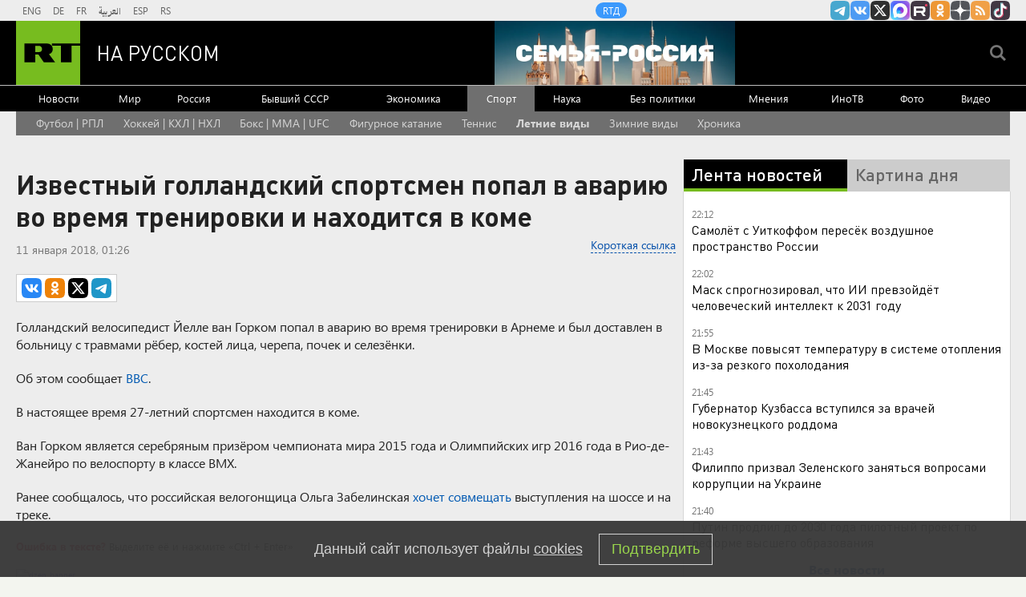

--- FILE ---
content_type: text/html
request_url: https://tns-counter.ru/nc01a**R%3Eundefined*rt_ru/ru/UTF-8/tmsec=rt_ru/173335151***
body_size: -73
content:
C6CF790A6972774CX1769109324:C6CF790A6972774CX1769109324

--- FILE ---
content_type: application/javascript; charset=utf-8
request_url: https://mediametrics.ru/partner/inject/online.jsonp.ru.js
body_size: 3090
content:
callbackJsonpMediametrics( [{"id": "91821001", "image": "//mediametrics.ru/partner/inject/img/91821001.jpg", "title": "&quot;Конец неизбежен&quot;. Почему Зеленский стал лишней проблемой", "source": "ria.ru", "link": "//mediametrics.ru/click;mmet/site_ru?//mediametrics.ru/rating/ru/online.html?article=91821001", "favicon": "//mediametrics.ru/favicon/ria.ru.ico"},{"id": "75076368", "image": "//mediametrics.ru/partner/inject/img/75076368.jpg", "title": "FT узнала, что США и Украина хотят предложить России на встрече в ОАЭ — РБК", "source": "rbc.ru", "link": "//mediametrics.ru/click;mmet/site_ru?//mediametrics.ru/rating/ru/online.html?article=75076368", "favicon": "//mediametrics.ru/favicon/rbc.ru.ico"},{"id": "24181111", "image": "//mediametrics.ru/partner/inject/img/24181111.jpg", "title": "Зеленский оскорбил премьера Венгрии Орбана в своей речи в Давосе", "source": "kp.ru", "link": "//mediametrics.ru/click;mmet/site_ru?//mediametrics.ru/rating/ru/online.html?article=24181111", "favicon": "//mediametrics.ru/favicon/kp.ru.ico"},{"id": "57338787", "image": "//mediametrics.ru/partner/inject/img/57338787.jpg", "title": "В Рязани в прошлом году родились Тея и Христофор, самыми популярными именами стали Варвара и Михаил", "source": "7info.ru", "link": "//mediametrics.ru/click;mmet/site_ru?//mediametrics.ru/rating/ru/online.html?article=57338787", "favicon": "//mediametrics.ru/favicon/7info.ru.ico"},{"id": "40869938", "image": "//mediametrics.ru/partner/inject/img/40869938.jpg", "title": "Маршруты наземного транспорта изменятся в пяти столичных округах с 24 января", "source": "m24.ru", "link": "//mediametrics.ru/click;mmet/site_ru?//mediametrics.ru/rating/ru/online.html?article=40869938", "favicon": "//mediametrics.ru/favicon/m24.ru.ico"},{"id": "78323960", "image": "//mediametrics.ru/partner/inject/img/78323960.jpg", "title": "Раскрыта судьба пропавшей 1 января матери двоих детей на Урале - 7info.ru - Медиаплатформа МирТесен", "source": "mt.7info.ru", "link": "//mediametrics.ru/click;mmet/site_ru?//mediametrics.ru/rating/ru/online.html?article=78323960", "favicon": "//mediametrics.ru/favicon/mt.7info.ru.ico"},{"id": "88393452", "image": "//mediametrics.ru/partner/inject/img/88393452.jpg", "title": "Липецкие энергетики взыскали еще 480 млн рублей с «Овощей Черноземья»", "source": "www.kommersant.ru", "link": "//mediametrics.ru/click;mmet/site_ru?//mediametrics.ru/rating/ru/online.html?article=88393452", "favicon": "//mediametrics.ru/favicon/www.kommersant.ru.ico"},{"id": "89400331", "image": "//mediametrics.ru/partner/inject/img/89400331.jpg", "title": "Напавшего на педагогов техникума в Архангельске внесли в список террористов", "source": "ria.ru", "link": "//mediametrics.ru/click;mmet/site_ru?//mediametrics.ru/rating/ru/online.html?article=89400331", "favicon": "//mediametrics.ru/favicon/ria.ru.ico"},{"id": "71848994", "image": "//mediametrics.ru/partner/inject/img/71848994.jpg", "title": "В Свердловской области завершились поиски матери двух детей из Первоуральска", "source": "e1.ru", "link": "//mediametrics.ru/click;mmet/site_ru?//mediametrics.ru/rating/ru/online.html?article=71848994", "favicon": "//mediametrics.ru/favicon/e1.ru.ico"},{"id": "44650538", "image": "//mediametrics.ru/partner/inject/img/44650538.jpg", "title": "Зарплата вахтовиков в крае выросла до 250 тысяч. Публикуем самые высокооплачиваемые вакансии января", "source": "ngs24.ru", "link": "//mediametrics.ru/click;mmet/site_ru?//mediametrics.ru/rating/ru/online.html?article=44650538", "favicon": "//mediametrics.ru/favicon/ngs24.ru.ico"},{"id": "14025807", "image": "//mediametrics.ru/partner/inject/img/14025807.jpg", "title": "Как сгенерированный ИИ контент захватывает соцсети США в преддверии выборов", "source": "www.forbes.ru", "link": "//mediametrics.ru/click;mmet/site_ru?//mediametrics.ru/rating/ru/online.html?article=14025807", "favicon": "//mediametrics.ru/favicon/www.forbes.ru.ico"},{"id": "24968342", "image": "//mediametrics.ru/partner/inject/img/24968342.jpg", "title": "Мигрантское лобби в панике. Проблема высосана из пальца?", "source": "www.kapital-rus.ru", "link": "//mediametrics.ru/click;mmet/site_ru?//mediametrics.ru/rating/ru/online.html?article=24968342", "favicon": "//mediametrics.ru/favicon/www.kapital-rus.ru.ico"},{"id": "48702676", "image": "//mediametrics.ru/partner/inject/img/48702676.jpg", "title": "Арестован директор УК после смерти пенсионера в обжигающем душе в Обнинске", "source": "tvkrasnodar.ru", "link": "//mediametrics.ru/click;mmet/site_ru?//mediametrics.ru/rating/ru/online.html?article=48702676", "favicon": "//mediametrics.ru/favicon/tvkrasnodar.ru.ico"},{"id": "85498080", "image": "//mediametrics.ru/partner/inject/img/85498080.jpg", "title": "Axios назвал участников встречи России, США и Украины в Абу-Даби", "source": "rbc.ru", "link": "//mediametrics.ru/click;mmet/site_ru?//mediametrics.ru/rating/ru/online.html?article=85498080", "favicon": "//mediametrics.ru/favicon/rbc.ru.ico"},{"id": "42766595", "image": "//mediametrics.ru/partner/inject/img/42766595.jpg", "title": "Межпланетный аппарат близ Юпитера задействовали для изучения объекта 3I/ATLAS", "source": "ura.news", "link": "//mediametrics.ru/click;mmet/site_ru?//mediametrics.ru/rating/ru/online.html?article=42766595", "favicon": "//mediametrics.ru/favicon/ura.news.ico"},{"id": "24108329", "image": "//mediametrics.ru/partner/inject/img/24108329.jpg", "title": "FT: встреча с Трампом в Давосе стала неудачей для Зеленского", "source": "russian.rt.com", "link": "//mediametrics.ru/click;mmet/site_ru?//mediametrics.ru/rating/ru/online.html?article=24108329", "favicon": "//mediametrics.ru/favicon/russian.rt.com.ico"},{"id": "67297589", "image": "//mediametrics.ru/partner/inject/img/67297589.jpg", "title": "Путин выведет конкуренцию с США и Китаем на новый уровень", "source": "ura.news", "link": "//mediametrics.ru/click;mmet/site_ru?//mediametrics.ru/rating/ru/online.html?article=67297589", "favicon": "//mediametrics.ru/favicon/ura.news.ico"},{"id": "56282469", "image": "//mediametrics.ru/partner/inject/img/56282469.jpg", "title": "Уполномоченный президент Венесуэлы проводит чистки в руководстве армии", "source": "rossaprimavera.ru", "link": "//mediametrics.ru/click;mmet/site_ru?//mediametrics.ru/rating/ru/online.html?article=56282469", "favicon": "//mediametrics.ru/favicon/rossaprimavera.ru.ico"},{"id": "11918709", "image": "//mediametrics.ru/partner/inject/img/11918709.jpg", "title": "Продам гараж из кирпича, 48 м2 в Апатитах", "source": "www.hibiny.ru", "link": "//mediametrics.ru/click;mmet/site_ru?//mediametrics.ru/rating/ru/online.html?article=11918709", "favicon": "//mediametrics.ru/favicon/www.hibiny.ru.ico"},{"id": "279926", "image": "//mediametrics.ru/partner/inject/img/279926.jpg", "title": "WSJ: США хотят сместить власти на Кубе", "source": "vedomosti.ru", "link": "//mediametrics.ru/click;mmet/site_ru?//mediametrics.ru/rating/ru/online.html?article=279926", "favicon": "//mediametrics.ru/favicon/vedomosti.ru.ico"},{"id": "50831742", "image": "//mediametrics.ru/partner/inject/img/50831742.jpg", "title": "Вычеркивайте их из жизни, пока не поздно: как распознать односторонние отношения и восстановить баланс", "source": "usolie.info", "link": "//mediametrics.ru/click;mmet/site_ru?//mediametrics.ru/rating/ru/online.html?article=50831742", "favicon": "//mediametrics.ru/favicon/usolie.info.ico"},{"id": "10113413", "image": "//mediametrics.ru/partner/inject/img/10113413.jpg", "title": "Трамп пригласил папу римского в «Совет мира»", "source": "rossaprimavera.ru", "link": "//mediametrics.ru/click;mmet/site_ru?//mediametrics.ru/rating/ru/online.html?article=10113413", "favicon": "//mediametrics.ru/favicon/rossaprimavera.ru.ico"},{"id": "20715915", "image": "//mediametrics.ru/partner/inject/img/20715915.jpg", "title": "Океанский исполин: как «Адмирал Кузнецов» опередил свое время", "source": "tvzvezda.ru", "link": "//mediametrics.ru/click;mmet/site_ru?//mediametrics.ru/rating/ru/online.html?article=20715915", "favicon": "//mediametrics.ru/favicon/tvzvezda.ru.ico"},{"id": "36627861", "image": "//mediametrics.ru/partner/inject/img/36627861.jpg", "title": "Маленькая хитрость, которая работает: как я всегда отвечаю, когда меня просят уступить нижнее место", "source": "progorod58.ru", "link": "//mediametrics.ru/click;mmet/site_ru?//mediametrics.ru/rating/ru/online.html?article=36627861", "favicon": "//mediametrics.ru/favicon/progorod58.ru.ico"},{"id": "84338094", "image": "//mediametrics.ru/partner/inject/img/84338094.jpg", "title": "Гонконгский грипп в Костромской области сменил свиной: врачи возвращают маски", "source": "ko44.ru", "link": "//mediametrics.ru/click;mmet/site_ru?//mediametrics.ru/rating/ru/online.html?article=84338094", "favicon": "//mediametrics.ru/favicon/ko44.ru.ico"},{"id": "14411185", "image": "//mediametrics.ru/partner/inject/img/14411185.jpg", "title": "Премьер Бельгии заявил, что Европа не может конфисковать активы России", "source": "russian.rt.com", "link": "//mediametrics.ru/click;mmet/site_ru?//mediametrics.ru/rating/ru/online.html?article=14411185", "favicon": "//mediametrics.ru/favicon/russian.rt.com.ico"},{"id": "63872459", "image": "//mediametrics.ru/partner/inject/img/63872459.jpg", "title": "В Роспотребнадзоре рассказали, кому необходима вакцина от краснухи", "source": "rbc.ru", "link": "//mediametrics.ru/click;mmet/site_ru?//mediametrics.ru/rating/ru/online.html?article=63872459", "favicon": "//mediametrics.ru/favicon/rbc.ru.ico"},{"id": "11284943", "image": "//mediametrics.ru/partner/inject/img/11284943.jpg", "title": "Кышын бүлмәдә дымлылык җитәрлек булмауның нинди зыяны бар?", "source": "intertat.tatar", "link": "//mediametrics.ru/click;mmet/site_ru?//mediametrics.ru/rating/ru/online.html?article=11284943", "favicon": "//mediametrics.ru/favicon/intertat.tatar.ico"}] );

--- FILE ---
content_type: application/javascript
request_url: https://smi2.ru/counter/settings?payload=CMi7AhijgYi5vjM6JDI2NjhjZGY0LTM1MDUtNDcyNy1hMjc4LWNlYzJmNjNmNGU2YQ&cb=_callbacks____0mkpu0kx1
body_size: 1519
content:
_callbacks____0mkpu0kx1("[base64]");

--- FILE ---
content_type: text/javascript; charset=utf-8
request_url: https://rb.infox.sg/json?id=22316&adblock=false&o=0
body_size: 19160
content:
[{"img": "https://rb.infox.sg/img/897307/image_502.jpg?270", "width": "240", "height": "240", "bg_hex": "#776941", "bg_rgb": "119,105,65", "text_color": "#fff", "timestamp": "1769109326023", "created": "1768564039080", "id": "897307", "title": "Россия вернула две трети стоимости замороженных активов", "category": "others", "body": "Россия компенсировала большую часть убытков из-за заморозки Западом ее резервов. Такими выводами поделились финансовые аналитики из Греции.", "source": "abnews.ru", "linkTarget": "byDefault", "url": "//rb.infox.sg/click?aid=897307&type=exchange&id=22316&su=aHR0cHM6Ly9jaXMuaW5mb3guc2cvb3RoZXJzL25ld3MvNW5XZ04vP3V0bV9zb3VyY2U9cnVzc2lhbi5ydC5jb20mdXRtX2NhbXBhaWduPTIyMzE2JnV0bV9tZWRpdW09ZXhjaGFuZ2UmdXRtX2NvbnRlbnQ9YWJuZXdzLnJ1JmlkPXJ1c3NpYW4ucnQuY29t"}, {"img": "https://rb.infox.sg/img/896862/image_502.jpg?549", "width": "240", "height": "240", "bg_hex": "#8D6F59", "bg_rgb": "141,111,89", "text_color": "#fff", "timestamp": "1769109326023", "created": "1768475406089", "id": "896862", "title": "Тайна последнего доклада Герасимова. «Найдены» тысячи танков", "category": "others", "body": "Противник не оставляет попыток пробиться в освобождённые русской армией города и сёла. ВСУ сообщили о дефиците пехоты и невозможности наступать,", "source": "howto-news.info", "linkTarget": "byDefault", "url": "//rb.infox.sg/click?aid=896862&type=exchange&id=22316&su=[base64]"}, {"img": "https://rb.infox.sg/img/898865/image_502.jpg?514", "width": "240", "height": "240", "bg_hex": "#605953", "bg_rgb": "96,89,83", "text_color": "#fff", "timestamp": "1769109326023", "created": "1769094075906", "id": "898865", "title": "Раскрыто, сколько денег у Зеленского и его супруги", "category": "others", "body": "Глава Украины Владимир Зеленский и его супруга Елена задекларировали совокупно около 1,1 млн долларов. Эта сумма включает в себя как", "source": "abnews.ru", "linkTarget": "byDefault", "url": "//rb.infox.sg/click?aid=898865&type=exchange&id=22316&su=aHR0cHM6Ly9jaXMuaW5mb3guc2cvb3RoZXJzL25ld3MvNXBhMWcvP3V0bV9zb3VyY2U9cnVzc2lhbi5ydC5jb20mdXRtX2NhbXBhaWduPTIyMzE2JnV0bV9tZWRpdW09ZXhjaGFuZ2UmdXRtX2NvbnRlbnQ9YWJuZXdzLnJ1JmlkPXJ1c3NpYW4ucnQuY29t"}, {"img": "https://rb.infox.sg/img/896870/image_502.jpg?739", "width": "240", "height": "240", "bg_hex": "#9D6C49", "bg_rgb": "157,108,73", "text_color": "#fff", "timestamp": "1769109326023", "created": "1768478118886", "id": "896870", "title": "Mash: Найденный мертвым Скляр часто избивал молодую жену", "category": "others", "body": "Родственники супруги бывшего замминистра труда Алексея Скляра заявили, что он систематически применял к ней физическое насилие. Об этом Mash рассказали", "source": "life.ru", "linkTarget": "byDefault", "url": "//rb.infox.sg/click?aid=896870&type=exchange&id=22316&su=aHR0cHM6Ly9jaXMuaW5mb3guc2cvb3RoZXJzL25ld3MvNW5UR1UvP3V0bV9zb3VyY2U9cnVzc2lhbi5ydC5jb20mdXRtX2NhbXBhaWduPTIyMzE2JnV0bV9tZWRpdW09ZXhjaGFuZ2UmdXRtX2NvbnRlbnQ9bGlmZS5ydSZpZD1ydXNzaWFuLnJ0LmNvbW=="}, {"img": "https://rb.infox.sg/img/898802/image_502.jpg?220", "width": "240", "height": "240", "bg_hex": "#E9DED3", "bg_rgb": "233,222,211", "text_color": "#000", "timestamp": "1769109326023", "created": "1769085023239", "id": "898802", "title": "Toyota запускает продажи нового седана с креслами невесомости", "category": "auto", "body": "Toyota готовится к запуску продаж нового седана с креслами невесомости", "source": "newsread.top", "linkTarget": "byDefault", "url": "//rb.infox.sg/click?aid=898802&type=exchange&id=22316&su=aHR0cHM6Ly9jaXMuaW5mb3guc2cvb3RoZXJzL25ld3MvNXBnRTcvP3V0bV9zb3VyY2U9cnVzc2lhbi5ydC5jb20mdXRtX2NhbXBhaWduPTIyMzE2JnV0bV9tZWRpdW09ZXhjaGFuZ2UmdXRtX2NvbnRlbnQ9bmV3c3JlYWQudG9wJmlkPXJ1c3NpYW4ucnQuY29t"}, {"img": "https://rb.infox.sg/img/898407/image_502.jpg?486", "width": "240", "height": "240", "bg_hex": "#2F495E", "bg_rgb": "47,73,94", "text_color": "#fff", "timestamp": "1769109326023", "created": "1768991846140", "id": "898407", "title": "Фольга за 8 тысяч: как в РФ решают проблему с блокировкой Porsche", "category": "auto", "body": "Владельцы автомобилей Porsche в России столкнулись с внезапной блокировкой двигателей из-за работы систем радиоэлектронной борьбы (РЭБ). Причиной является встроенная в", "source": "life.ru", "linkTarget": "byDefault", "url": "//rb.infox.sg/click?aid=898407&type=exchange&id=22316&su=aHR0cHM6Ly9jaXMuaW5mb3guc2cvb3RoZXJzL25ld3MvNXA3Q1YvP3V0bV9zb3VyY2U9cnVzc2lhbi5ydC5jb20mdXRtX2NhbXBhaWduPTIyMzE2JnV0bV9tZWRpdW09ZXhjaGFuZ2UmdXRtX2NvbnRlbnQ9bGlmZS5ydSZpZD1ydXNzaWFuLnJ0LmNvbW=="}, {"img": "https://rb.infox.sg/img/898821/image_502.jpg?101", "width": "240", "height": "240", "bg_hex": "#262421", "bg_rgb": "38,36,33", "text_color": "#fff", "timestamp": "1769109326023", "created": "1769087851163", "id": "898821", "title": "Ультиматум Зеленского. И всё. Огненный «хлёст» по порту Кубани", "category": "politics", "body": "Зеленский выдвинул ультиматум по украинскому конфликту и началось. По портовым терминалам Кубани полетел огненный \"хлёст\". Откуда на регион запускались БПЛА,", "source": "howto-news.info", "linkTarget": "byDefault", "url": "//rb.infox.sg/click?aid=898821&type=exchange&id=22316&su=[base64]"}, {"img": "https://rb.infox.sg/img/898822/image_502.jpg?36", "width": "240", "height": "240", "bg_hex": "#161A16", "bg_rgb": "22,26,22", "text_color": "#fff", "timestamp": "1769109326023", "created": "1769087881110", "id": "898822", "title": "Мы сами оплачиваем работу Ельцин-центра. Вот сколько это стоит", "category": "others", "body": "Жители Екатеринбурга и гости города разгневаны. Новогодний спектакль государственного учреждения был омерзителен. Он не просто русофобский, а откровенно оккультный. Увы,", "source": "howto-news.info", "linkTarget": "byDefault", "url": "//rb.infox.sg/click?aid=898822&type=exchange&id=22316&su=[base64]"}, {"img": "https://rb.infox.sg/img/893201/image_502.jpg?898", "width": "240", "height": "240", "bg_hex": "#3D4143", "bg_rgb": "61,65,67", "text_color": "#fff", "timestamp": "1769109326023", "created": "1766563628734", "id": "893201", "title": "Кем оказался взорванный в Москве генерал на самом деле", "category": "others", "body": "56-летний начальник управления оперативной подготовки Вооруженных сил РФ Фанил Сарваров, погибший при взрыве в Москве, ранее выполнял боевые задачи на", "source": "howto-news.info", "linkTarget": "byDefault", "url": "//rb.infox.sg/click?aid=893201&type=exchange&id=22316&su=[base64]"}, {"img": "https://rb.infox.sg/img/898866/image_502.jpg?464", "width": "240", "height": "240", "bg_hex": "#917661", "bg_rgb": "145,118,97", "text_color": "#fff", "timestamp": "1769109326023", "created": "1769094128481", "id": "898866", "title": "АБН24: Россия устроила грандиозные проблемы Японии", "category": "others", "body": "Россия преподнесла Японии крайне неприятный сюрприз. Такими данными поделились китайские журналисты.", "source": "abnews.ru", "linkTarget": "byDefault", "url": "//rb.infox.sg/click?aid=898866&type=exchange&id=22316&su=aHR0cHM6Ly9jaXMuaW5mb3guc2cvb3RoZXJzL25ld3MvNXA5cFYvP3V0bV9zb3VyY2U9cnVzc2lhbi5ydC5jb20mdXRtX2NhbXBhaWduPTIyMzE2JnV0bV9tZWRpdW09ZXhjaGFuZ2UmdXRtX2NvbnRlbnQ9YWJuZXdzLnJ1JmlkPXJ1c3NpYW4ucnQuY29t"}, {"img": "https://rb.infox.sg/img/897214/image_502.jpg?516", "width": "240", "height": "240", "bg_hex": "#504437", "bg_rgb": "80,68,55", "text_color": "#fff", "timestamp": "1769109326023", "created": "1768559493772", "id": "897214", "title": "Британия нашла способ ускорить поставки вооружений Украине", "category": "politics", "body": "Британия нашла способ ускорить поставки вооружений Украине", "source": "newsread.top", "linkTarget": "byDefault", "url": "//rb.infox.sg/click?aid=897214&type=exchange&id=22316&su=aHR0cHM6Ly9jaXMuaW5mb3guc2cvb3RoZXJzL25ld3MvNW80VHYvP3V0bV9zb3VyY2U9cnVzc2lhbi5ydC5jb20mdXRtX2NhbXBhaWduPTIyMzE2JnV0bV9tZWRpdW09ZXhjaGFuZ2UmdXRtX2NvbnRlbnQ9bmV3c3JlYWQudG9wJmlkPXJ1c3NpYW4ucnQuY29t"}, {"img": "https://rb.infox.sg/img/897123/image_502.jpg?365", "width": "240", "height": "240", "bg_hex": "#41404B", "bg_rgb": "65,64,75", "text_color": "#fff", "timestamp": "1769109326023", "created": "1768554585639", "id": "897123", "title": "Ничего себе. Россия ударила по НАТО неожиданным образом", "category": "politics", "body": "Sohu: Интерес США к Гренландии вызвал в России нестандартную реакцию. Она ударила по НАТО неожиданным образом. Всё сделал Дмитрий Медведев.", "source": "howto-news.info", "linkTarget": "byDefault", "url": "//rb.infox.sg/click?aid=897123&type=exchange&id=22316&su=[base64]"}, {"img": "https://rb.infox.sg/img/897407/image_502.jpg?498", "width": "240", "height": "240", "bg_hex": "#677790", "bg_rgb": "103,119,144", "text_color": "#fff", "timestamp": "1769109326023", "created": "1768574683814", "id": "897407", "title": "Последствия сильнейшего снегопада на Камчатке (фото)", "category": "others", "body": "С 12 января на Камчатке продолжается мощный снегопад. За первых два дня там выпало больше половины месячной нормы осадков, местами", "source": "forbes.ru", "linkTarget": "byDefault", "url": "//rb.infox.sg/click?aid=897407&type=exchange&id=22316&su=aHR0cHM6Ly9jaXMuaW5mb3guc2cvb3RoZXJzL25ld3MvNW83VVUvP3V0bV9zb3VyY2U9cnVzc2lhbi5ydC5jb20mdXRtX2NhbXBhaWduPTIyMzE2JnV0bV9tZWRpdW09ZXhjaGFuZ2UmdXRtX2NvbnRlbnQ9Zm9yYmVzLnJ1JmlkPXJ1c3NpYW4ucnQuY29t"}, {"img": "https://rb.infox.sg/img/898398/image_502.jpg?529", "width": "240", "height": "240", "bg_hex": "#625F5F", "bg_rgb": "98,95,95", "text_color": "#fff", "timestamp": "1769109326023", "created": "1768991528149", "id": "898398", "title": "«Привет» Макрону и Лондону: Отдан приказ \u2014 пленных не брать", "category": "others", "body": "Британские и французские наёмники прячутся в руинах Покровска под видом ВСУ - их разоблачил сбежавший житель. Лондон и Париж маскируют", "source": "howto-news.info", "linkTarget": "byDefault", "url": "//rb.infox.sg/click?aid=898398&type=exchange&id=22316&su=[base64]"}, {"img": "https://rb.infox.sg/img/897884/image_502.jpg?54", "width": "240", "height": "240", "bg_hex": "#96857D", "bg_rgb": "150,133,125", "text_color": "#000", "timestamp": "1769109326023", "created": "1768863208752", "id": "897884", "title": "Мясников рухнул прямо во время записи программы", "category": "afisha", "body": "Доктор Мясников неожиданно упал с тренажера во время записи передачи. Александр Мясников, известный врач и телеведущий, упал с тренажера во", "source": "howto-news.info", "linkTarget": "byDefault", "url": "//rb.infox.sg/click?aid=897884&type=exchange&id=22316&su=[base64]"}, {"img": "https://rb.infox.sg/img/897887/image_502.jpg?713", "width": "240", "height": "240", "bg_hex": "#212D30", "bg_rgb": "33,45,48", "text_color": "#fff", "timestamp": "1769109326023", "created": "1768863283874", "id": "897887", "title": "Такого ещё не видели: подвиг русского лётчика попал в объектив", "category": "others", "body": "Рискуя жизнью, русский ас ВКС посадил Су-35 без шасси после боя, спасая машину на три миллиарда - видео подвига взорвало", "source": "howto-news.info", "linkTarget": "byDefault", "url": "//rb.infox.sg/click?aid=897887&type=exchange&id=22316&su=[base64]"}, {"img": "https://rb.infox.sg/img/897121/image_502.jpg?428", "width": "240", "height": "240", "bg_hex": "#3D2317", "bg_rgb": "61,35,23", "text_color": "#fff", "timestamp": "1769109326023", "created": "1768554553780", "id": "897121", "title": "Друг заявил о кровавой драме супругов Усольцевых в лесу", "category": "others", "body": "Исчезновение в таёжной деревушке Кутурчин семьи Усольцевых мало кого оставило равнодушным. И вот спустя несколько месяцев друг главы семьи рассказал", "source": "howto-news.info", "linkTarget": "byDefault", "url": "//rb.infox.sg/click?aid=897121&type=exchange&id=22316&su=[base64]"}, {"img": "https://rb.infox.sg/img/898031/image_502.jpg?560", "width": "240", "height": "240", "bg_hex": "#030303", "bg_rgb": "3,3,3", "text_color": "#fff", "timestamp": "1769109326023", "created": "1768900475709", "id": "898031", "title": "Мир охватил страх: раскрыто пророчество Ванги про НЛО на 2026 год", "category": "others", "body": "В 2026 году внимание всего мира опять приковано к загадочным пророчествам Ванги. Болгарская ясновидящая неожиданно оказалась в центре обсуждения из-за", "source": "brief24.ru", "linkTarget": "byDefault", "url": "//rb.infox.sg/click?aid=898031&type=exchange&id=22316&su=aHR0cHM6Ly9jaXMuaW5mb3guc2cvb3RoZXJzL25ld3MvNW9INWEvP3V0bV9zb3VyY2U9cnVzc2lhbi5ydC5jb20mdXRtX2NhbXBhaWduPTIyMzE2JnV0bV9tZWRpdW09ZXhjaGFuZ2UmdXRtX2NvbnRlbnQ9YnJpZWYyNC5ydSZpZD1ydXNzaWFuLnJ0LmNvbW=="}, {"img": "https://rb.infox.sg/img/897876/image_502.jpg?769", "width": "240", "height": "240", "bg_hex": "#4D2F1B", "bg_rgb": "77,47,27", "text_color": "#fff", "timestamp": "1769109326023", "created": "1768862678639", "id": "897876", "title": "Генерал довёл фронт до катастрофы. Прорыв под Северском", "category": "others", "body": "Главком ВСУ, генерал Александр Сырский довёл фронт до катастрофы. Прорыв русских войск под Северском стал угрозой для Славянска. А произошло", "source": "howto-news.info", "linkTarget": "byDefault", "url": "//rb.infox.sg/click?aid=897876&type=exchange&id=22316&su=[base64]"}, {"img": "https://rb.infox.sg/img/898615/image_502.jpg?407", "width": "240", "height": "240", "bg_hex": "#4F3134", "bg_rgb": "79,49,52", "text_color": "#fff", "timestamp": "1769109326023", "created": "1769067414610", "id": "898615", "title": "Почему после въезда в квартиру Лурье готовит новый иск к Долиной", "category": "house", "body": "Фото: соцсети <br/> Многомесячный спор за квартиру Ларисы Долиной в<br/>Хамовниках близок к завершению: Полина Лурье, чьи права подтвердил Верховный<br/>суд, не только получила ключи,", "source": "regions.ru", "linkTarget": "byDefault", "url": "//rb.infox.sg/click?aid=898615&type=exchange&id=22316&su=aHR0cHM6Ly9jaXMuaW5mb3guc2cvb3RoZXJzL25ld3MvNXBqSDYvP3V0bV9zb3VyY2U9cnVzc2lhbi5ydC5jb20mdXRtX2NhbXBhaWduPTIyMzE2JnV0bV9tZWRpdW09ZXhjaGFuZ2UmdXRtX2NvbnRlbnQ9cmVnaW9ucy5ydSZpZD1ydXNzaWFuLnJ0LmNvbW=="}]

--- FILE ---
content_type: text/javascript; charset=utf-8
request_url: https://rb.infox.sg/json?id=904&adblock=false&o=20
body_size: 4549
content:
[{"img": "https://rb.infox.sg/img/897874/image_2.jpg?11", "width": "70", "height": "50", "bg_hex": "#100D0F", "bg_rgb": "16,13,15", "text_color": "#fff", "timestamp": "1769109326002", "created": "1768862612064", "id": "897874", "title": "Михалков заявил о «банальном предательстве»", "category": "politics", "body": "Известный режиссёр Никита Михалков рассказал о \"банальном предательстве\". То, что стало очевидным в Венесуэле, происходит и в России, просто не", "source": "howto-news.info", "linkTarget": "byDefault", "url": "//rb.infox.sg/click?aid=897874&type=exchange&id=904&su=aHR0cHM6Ly9jaXMuaW5mb3guc2cvb3RoZXJzL25ld3MvNW9GREEvP3V0bV9zb3VyY2U9cnVzc2lhbi5ydC5jb20mdXRtX2NhbXBhaWduPTkwNCZ1dG1fbWVkaXVtPWV4Y2hhbmdlJnV0bV9jb250ZW50PWhvd3RvLW5ld3MuaW5mbyZpZD1ydXNzaWFuLnJ0LmNvbW=="}, {"img": "https://rb.infox.sg/img/898447/image_2.jpg?157", "width": "70", "height": "50", "bg_hex": "#32373B", "bg_rgb": "50,55,59", "text_color": "#fff", "timestamp": "1769109326002", "created": "1768994604637", "id": "898447", "title": "Трамп заявил о наличии у США секретного оружия", "category": "politics", "body": "США обладает вооружениями, «о которых никто не знает», заявил глава Белого дома Дональд Трамп в интервью телеканалу NewsNation. «Вероятно, было", "source": "vedomosti.ru", "linkTarget": "byDefault", "url": "//rb.infox.sg/click?aid=898447&type=exchange&id=904&su=aHR0cHM6Ly9jaXMuaW5mb3guc2cvb3RoZXJzL25ld3MvNXA1NGovP3V0bV9zb3VyY2U9cnVzc2lhbi5ydC5jb20mdXRtX2NhbXBhaWduPTkwNCZ1dG1fbWVkaXVtPWV4Y2hhbmdlJnV0bV9jb250ZW50PXZlZG9tb3N0aS5ydSZpZD1ydXNzaWFuLnJ0LmNvbW=="}, {"img": "https://rb.infox.sg/img/897656/image_2.jpg?175", "width": "70", "height": "50", "bg_hex": "#39454E", "bg_rgb": "57,69,78", "text_color": "#fff", "timestamp": "1769109326002", "created": "1768818729601", "id": "897656", "title": "Во Франции удивились обстановке в России на фоне санкций", "category": "others", "body": "admin added", "source": "abnews.ru", "linkTarget": "byDefault", "url": "//rb.infox.sg/click?aid=897656&type=exchange&id=904&su=aHR0cHM6Ly9jaXMuaW5mb3guc2cvb3RoZXJzL25ld3MvNW93RTUvP3V0bV9zb3VyY2U9cnVzc2lhbi5ydC5jb20mdXRtX2NhbXBhaWduPTkwNCZ1dG1fbWVkaXVtPWV4Y2hhbmdlJnV0bV9jb250ZW50PWFibmV3cy5ydSZpZD1ydXNzaWFuLnJ0LmNvbW=="}, {"img": "https://rb.infox.sg/img/895965/image_2.jpg?279", "width": "70", "height": "50", "bg_hex": "#3D3930", "bg_rgb": "61,57,48", "text_color": "#fff", "timestamp": "1769109326002", "created": "1768261952898", "id": "895965", "title": "Новая защита российских танков удивила ВСУ", "category": "others", "body": "В Госкорпорации Ростех рассказали, что танки будущего сохранят свои ключевые классические черты - гусеничное шасси, развитую броневую защиту и пушку", "source": "inosmi.ru", "linkTarget": "byDefault", "url": "//rb.infox.sg/click?aid=895965&type=exchange&id=904&su=aHR0cHM6Ly9jaXMuaW5mb3guc2cvb3RoZXJzL25ld3MvNW1mMDUvP3V0bV9zb3VyY2U9cnVzc2lhbi5ydC5jb20mdXRtX2NhbXBhaWduPTkwNCZ1dG1fbWVkaXVtPWV4Y2hhbmdlJnV0bV9jb250ZW50PWlub3NtaS5ydSZpZD1ydXNzaWFuLnJ0LmNvbW=="}, {"img": "https://rb.infox.sg/img/898827/image_2.jpg?931", "width": "70", "height": "50", "bg_hex": "#0C080E", "bg_rgb": "12,8,14", "text_color": "#fff", "timestamp": "1769109326002", "created": "1769088113967", "id": "898827", "title": "«Кто говорит?»: На совещании раздался звонок по спецсвязи", "category": "politics", "body": "Первое в 2026 году совещание с членами правительства провёл президент России Владимир Путин. В ходе заседания раздался звонок по телефону", "source": "howto-news.info", "linkTarget": "byDefault", "url": "//rb.infox.sg/click?aid=898827&type=exchange&id=904&su=aHR0cHM6Ly9jaXMuaW5mb3guc2cvb3RoZXJzL25ld3MvNXBtSW8vP3V0bV9zb3VyY2U9cnVzc2lhbi5ydC5jb20mdXRtX2NhbXBhaWduPTkwNCZ1dG1fbWVkaXVtPWV4Y2hhbmdlJnV0bV9jb250ZW50PWhvd3RvLW5ld3MuaW5mbyZpZD1ydXNzaWFuLnJ0LmNvbW=="}]